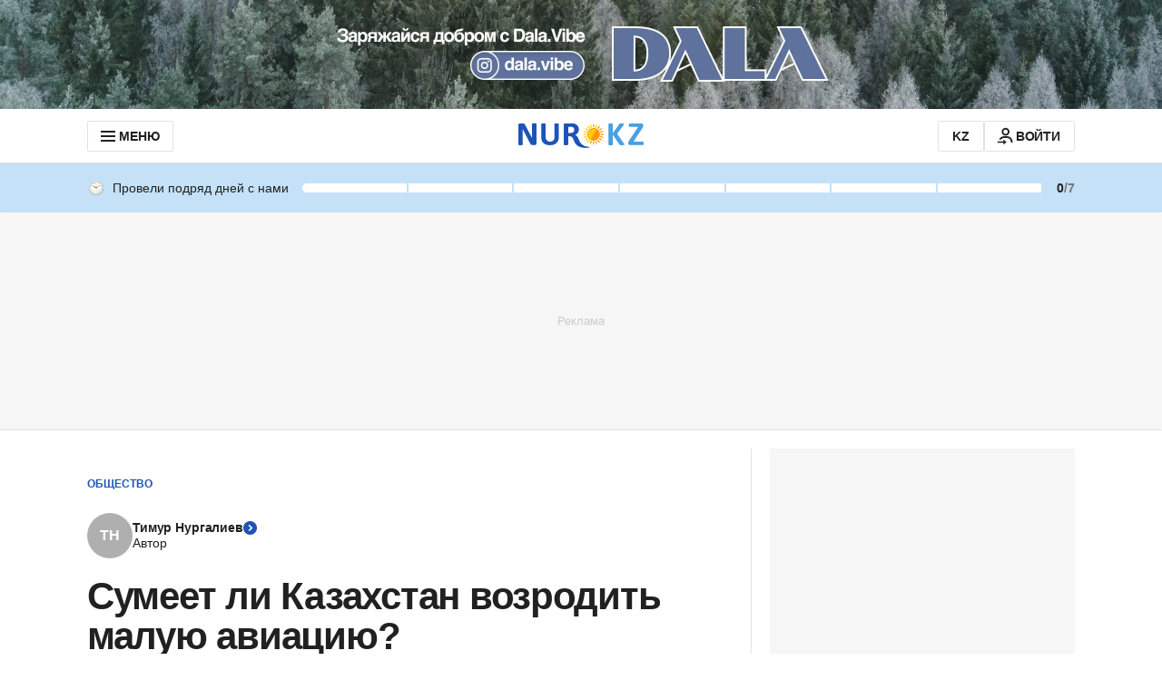

--- FILE ---
content_type: text/html; charset=utf-8
request_url: https://www.google.com/recaptcha/api2/aframe
body_size: 268
content:
<!DOCTYPE HTML><html><head><meta http-equiv="content-type" content="text/html; charset=UTF-8"></head><body><script nonce="qckny6QGzWVi0NtAgCDVPA">/** Anti-fraud and anti-abuse applications only. See google.com/recaptcha */ try{var clients={'sodar':'https://pagead2.googlesyndication.com/pagead/sodar?'};window.addEventListener("message",function(a){try{if(a.source===window.parent){var b=JSON.parse(a.data);var c=clients[b['id']];if(c){var d=document.createElement('img');d.src=c+b['params']+'&rc='+(localStorage.getItem("rc::a")?sessionStorage.getItem("rc::b"):"");window.document.body.appendChild(d);sessionStorage.setItem("rc::e",parseInt(sessionStorage.getItem("rc::e")||0)+1);localStorage.setItem("rc::h",'1769838803251');}}}catch(b){}});window.parent.postMessage("_grecaptcha_ready", "*");}catch(b){}</script></body></html>